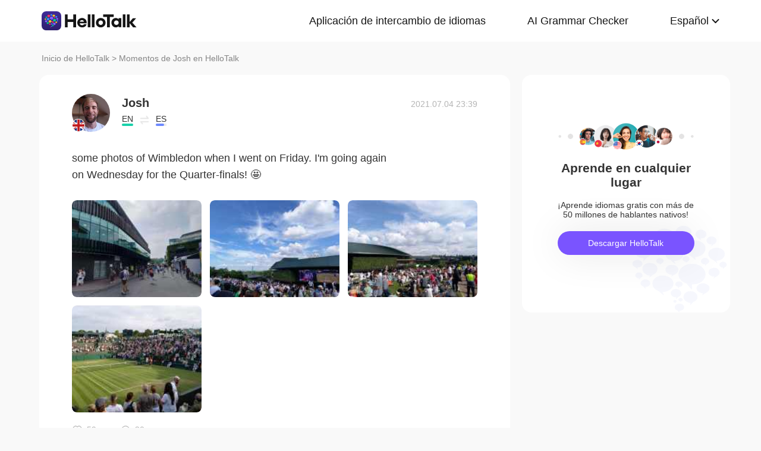

--- FILE ---
content_type: text/javascript; charset=utf-8
request_url: https://www.hellotalk.com/moment-web/static/js/index.js
body_size: 450
content:
// 判断ios和android平台
const judgeClient = () => {
    const u = navigator.userAgent;
    const isAndroid = u.indexOf("Android") > -1 || u.indexOf("Adr") > -1; // 判断是否是 android终端
    const isIOS = !!u.match(/\(i[^;]+;( U;)? CPU.+Mac OS X/); // 判断是否是 iOS终端
    if (isAndroid) {
        return "Android";
    } else if (isIOS) {
        return "IOS";
    } else {
        return "PC";
    }
};

// 判断是不是HelloTalk内部
const isHelloTalk = () => {
    let flag = false;
    if (judgeClient() === "Android") {
        const userAgent = window.navigator.userAgent;
        if (userAgent.indexOf("hellotalk") >= 0) {
            flag = true;
        } else {
            flag = false;
        }
    } else {
        try {
            window.webkit.messageHandlers.userInfo.postMessage({});
            flag = true;
        } catch (e) {
            flag = false;
        }
    }
    return flag;
};
/**
 * @description 跳转链接, 跳转App Store,可以跳转deeplink
 * @param {string} 跳转链接
 * @example import { gotoHTDeepLink } from "@ht/utils";
 * gotoHTDeepLink(`${DEEPLINK.MOMENT_PAGE}?tag=${tag}`);
 */
const gotoHTDeepLink = (url) => {
    if (judgeClient() === "IOS") {
        window.webkit.messageHandlers.onDeepLinkCallback.postMessage(
            `${encodeURI(url)}`
        );
    } else if (judgeClient() === "Android") {
        window.hellotalk.onHtDeepLinkCallback(url);
    } else {
        console.log("非客户端");
    }
};
const baseJumpUrlV2 = (url) => {
    if (judgeClient() === "PC") {
        window.location.href = url;
    } else {
        if (isHelloTalk()) {
            gotoHTDeepLink(url);
        } else {
            window.location.href = url;
        }
    }
}; 

--- FILE ---
content_type: text/javascript; charset=utf-8
request_url: https://www.hellotalk.com/moment-web/static/js/mui.previewimage.js
body_size: 3558
content:
(function($, window) {

	var template = '<div id="{{id}}" class="mui-slider mui-preview-image mui-fullscreen"><div class="mui-preview-header">{{header}}</div><div class="mui-slider-group"></div><div class="mui-preview-footer mui-hidden">{{footer}}</div><div class="mui-preview-loading"><span class="mui-spinner mui-spinner-white"></span></div></div>';
	var itemTemplate = '<div class="mui-slider-item mui-zoom-wrapper {{className}}"><div class="mui-zoom-scroller"><img src="https://sz-ht-chat.oss-cn-shenzhen.aliyuncs.com/loading.gif?x-oss-process=image/format,webp/quality,q_50" data-preview-lazyload="{{src}}" style="{{style}}" class="mui-zoom" data-lazyload=="{{src}}"></div></div>';
	// var itemTemplate = '<div class="mui-slider-item mui-zoom-wrapper {{className}}"><div class="mui-zoom-scroller"><img data-lazyload=="{{src}}" data-preview-lazyload="{{lazyload}}" style="{{style}}" class="mui-zoom" src="https://ali-hk-statics.hellotalk8.com/SEO/loading.gif?OSSAccessKeyId=LTAI5tCDPcMcd9ikbMdxEYBd&Expires=37660612470&Signature=puXDV4cx08JEPaI%2FIs4EABX83%2F0%3D"></div></div>';
	var defaultGroupName = '__DEFAULT';
	var div = document.createElement('div');
	var imgId = 0;
	var PreviewImage = function(options) {
		this.options = $.extend(true, {
			id: '__MUI_PREVIEWIMAGE',
			zoom: true,
			header: '<span class="mui-preview-indicator"></span>',
			footer: ''
		}, options || {});
		this.init();
		this.initEvent();
	};
	var proto = PreviewImage.prototype;
	proto.init = function() {
		var options = this.options;
		var el = document.getElementById(this.options.id);
		if (!el) {
			div.innerHTML = template.replace(/\{\{id\}\}/g, this.options.id).replace('{{header}}', options.header).replace('{{footer}}', options.footer);
			document.body.appendChild(div.firstElementChild);
			el = document.getElementById(this.options.id);
		}

		this.element = el;
		this.scroller = this.element.querySelector($.classSelector('.slider-group'));
		this.indicator = this.element.querySelector($.classSelector('.preview-indicator'));
		this.loader = this.element.querySelector($.classSelector('.preview-loading'));
		if (options.footer) {
			this.element.querySelector($.classSelector('.preview-footer')).classList.remove($.className('hidden'));
		}
		this.addImages();
	};
	proto.initEvent = function() {
		var self = this;
		$(document.body).on('click', 'img[data-preview-src]', function() {
			self.open(this);
			// return false;
		});
		var laterClose = null;
		var laterCloseEvent = function() {
			!laterClose && (laterClose = $.later(function() {
				self.loader.removeEventListener('tap', laterCloseEvent);
				self.scroller.removeEventListener('tap', laterCloseEvent);
				self.close();
			}, 300));
		};
		this.scroller.addEventListener('doubletap', function() {
			if (laterClose) {
				laterClose.cancel();
				laterClose = null;
			}
		});
		this.element.addEventListener('webkitAnimationEnd', function() {
			if (self.element.classList.contains($.className('preview-out'))) { //close
				self.element.style.display = 'none';
				self.element.classList.remove($.className('preview-out'));
				self.element.classList.remove($.className('preview-in'));
				laterClose = null;
			} else { //open
				self.loader.addEventListener('tap', laterCloseEvent);
				self.scroller.addEventListener('tap', laterCloseEvent);
			}
		});
		this.element.addEventListener('slide', function(e) {
			if (self.options.zoom) {
				var lastZoomerEl = self.element.querySelector('.mui-zoom-wrapper:nth-child(' + (self.lastIndex + 1) + ')');
				if (lastZoomerEl) {
					$(lastZoomerEl).zoom().setZoom(1);
				}
			}
			var slideNumber = e.detail.slideNumber;
			self.lastIndex = slideNumber;
			self.indicator && (self.indicator.innerText = (slideNumber + 1) + '/' + self.currentGroup.length);
			self._loadItem(slideNumber);

		});
	};
	proto.addImages = function(group, index) {
		this.groups = {};
		var imgs = [];
		if (group) {
			if (group === defaultGroupName) {
				imgs = document.querySelectorAll("img[data-preview-src]:not([data-preview-group])");
			} else {
				imgs = document.querySelectorAll("img[data-preview-src][data-preview-group='" + group + "']");
			}
		} else {
			imgs = document.querySelectorAll("img[data-preview-src]");
		}
		if (imgs.length) {
			for (var i = 0, len = imgs.length; i < len; i++) {
				this.addImage(imgs[i]);
			}
		}
	};
	proto.addImage = function(img) {
		var group = img.getAttribute('data-preview-group');
		group = group || defaultGroupName;
		if (!this.groups[group]) {
			this.groups[group] = [];
		}
		var src = img.getAttribute('src');
		if (img.__mui_img_data && img.__mui_img_data.src === src) { //已缓存且图片未变化
			this.groups[group].push(img.__mui_img_data);
		} else {
			var lazyload = img.getAttribute('data-preview-src');
			if (!lazyload) {
				lazyload = src;
			}
			var imgObj = {
				src: src,
				lazyload: src === lazyload ? '' : lazyload,
				loaded: src === lazyload ? true : false,
				sWidth: 0,
				sHeight: 0,
				sTop: 0,
				sLeft: 0,
				sScale: 1,
				el: img
			};
			this.groups[group].push(imgObj);
			img.__mui_img_data = imgObj;
		}
	};


	proto.empty = function() {
		this.scroller.innerHTML = '';
	};
	proto._initImgData = function(itemData, imgEl) {
		console.log(itemData, imgEl)
		if (!itemData.sWidth) {
			var img = itemData.el;
			itemData.sWidth = img.offsetWidth;
			itemData.sHeight = img.offsetHeight;
			var offset = $.offset(img);
			itemData.sTop = offset.top;
			itemData.sLeft = offset.left;
			itemData.sScale = Math.max(itemData.sWidth / window.innerWidth, itemData.sHeight / window.innerHeight);
		}
		imgEl.style.webkitTransform = 'translate3d(0,0,0) scale(' + itemData.sScale + ')';
	};

	proto._getScale = function(from, to) {
		var scaleX = from.width / to.width;
		var scaleY = from.height / to.height;
		var scale = 1;
		if (scaleX <= scaleY) {
			scale = from.height / (to.height * scaleX);
		} else {
			scale = from.width / (to.width * scaleY);
		}
		return scale;
	};
	proto._imgTransitionEnd = function(e) {
		var img = e.target;
		img.classList.remove($.className('transitioning'));
		img.removeEventListener('webkitTransitionEnd', this._imgTransitionEnd.bind(this));
	};
	proto._loadItem = function(index, isOpening) { //TODO 暂时仅支持img
		var itemEl = this.scroller.querySelector($.classSelector('.slider-item:nth-child(' + (index + 1) + ')'));
		var itemData = this.currentGroup[index];
		var imgEl = itemEl.querySelector('img');
		this._initImgData(itemData, imgEl);
		if (isOpening) {
			var posi = this._getPosition(itemData);
			imgEl.style.webkitTransitionDuration = '0ms';
			imgEl.style.webkitTransform = 'translate3d(' + posi.x + 'px,' + posi.y + 'px,0) scale(' + itemData.sScale + ')';
			imgEl.offsetHeight;
		}
		if (!itemData.loaded && imgEl.getAttribute('data-preview-lazyload')) {
			var self = this;
			self.loader.classList.add($.className('active'));
			//移动位置动画
			imgEl.style.webkitTransitionDuration = '0.5s';
			imgEl.addEventListener('webkitTransitionEnd', self._imgTransitionEnd.bind(self));
			imgEl.style.webkitTransform = 'translate3d(0,0,0) scale(' + itemData.sScale + ')';
			this.loadImage(imgEl, function() {
				itemData.loaded = true;
				imgEl.src = itemData.lazyload;
				self._initZoom(itemEl, this.width, this.height);
				imgEl.classList.add($.className('transitioning'));
				imgEl.addEventListener('webkitTransitionEnd', self._imgTransitionEnd.bind(self));
				imgEl.setAttribute('style', '');
				imgEl.offsetHeight;
				self.loader.classList.remove($.className('active'));
			});
		} else {
			itemData.lazyload && (imgEl.src = itemData.lazyload);
			this._initZoom(itemEl, imgEl.width, imgEl.height);
			imgEl.classList.add($.className('transitioning'));
			imgEl.addEventListener('webkitTransitionEnd', this._imgTransitionEnd.bind(this));
			imgEl.setAttribute('style', '');
			imgEl.offsetHeight;
		}
		this._preloadItem(index + 1);
		this._preloadItem(index - 1);
	};
	proto._preloadItem = function(index) {
		var itemEl = this.scroller.querySelector($.classSelector('.slider-item:nth-child(' + (index + 1) + ')'));
		if (itemEl) {
			var itemData = this.currentGroup[index];
			if (!itemData.sWidth) {
				var imgEl = itemEl.querySelector('img');
				this._initImgData(itemData, imgEl);
			}
		}
	};
	proto._initZoom = function(zoomWrapperEl, zoomerWidth, zoomerHeight) {
		if (!this.options.zoom) {
			return;
		}
		if (zoomWrapperEl.getAttribute('data-zoomer')) {
			return;
		}
		var zoomEl = zoomWrapperEl.querySelector($.classSelector('.zoom'));
		if (zoomEl.tagName === 'IMG') {
			var self = this;
			var maxZoom = self._getScale({
				width: zoomWrapperEl.offsetWidth,
				height: zoomWrapperEl.offsetHeight
			}, {
				width: zoomerWidth,
				height: zoomerHeight
			});
			$(zoomWrapperEl).zoom({
				maxZoom: Math.max(maxZoom, 1)
			});
		} else {
			$(zoomWrapperEl).zoom();
		}
	};
	proto.loadImage = function(imgEl, callback) {
		var onReady = function() {
			callback && callback.call(this);
		};
		var img = new Image();
		img.onload = onReady;
		img.onerror = onReady;
		img.src = imgEl.getAttribute('data-preview-lazyload');
	};
	proto.getRangeByIndex = function(index, length) {
		return {
			from: 0,
			to: length - 1
		};
		//		var from = Math.max(index - 1, 0);
		//		var to = Math.min(index + 1, length);
		//		if (index === length - 1) {
		//			from = Math.max(length - 3, 0);
		//			to = length - 1;
		//		}
		//		if (index === 0) {
		//			from = 0;
		//			to = Math.min(2, length - 1);
		//		}
		//		return {
		//			from: from,
		//			to: to
		//		};
	};

	proto._getPosition = function(itemData) {
		var sLeft = itemData.sLeft - window.pageXOffset;
		var sTop = itemData.sTop - window.pageYOffset;
		var left = (window.innerWidth - itemData.sWidth) / 2;
		var top = (window.innerHeight - itemData.sHeight) / 2;
		return {
			left: sLeft,
			top: sTop,
			x: sLeft - left,
			y: sTop - top
		};
	};
	proto.refresh = function(index, groupArray) {
		this.currentGroup = groupArray;
		//重新生成slider
		var length = groupArray.length;
		var itemHtml = [];
		var currentRange = this.getRangeByIndex(index, length);
		var from = currentRange.from;
		var to = currentRange.to + 1;
		var currentIndex = index;
		var className = '';
		var itemStr = '';
		var wWidth = window.innerWidth;
		var wHeight = window.innerHeight;
		for (var i = 0; from < to; from++, i++) {
			var itemData = groupArray[from];
			var style = '';
			if (itemData.sWidth) {
				style = '-webkit-transform:translate3d(0,0,0) scale(' + itemData.sScale + ');transform:translate3d(0,0,0) scale(' + itemData.sScale + ')';
			}
			// 展开时候显示大图
			itemStr = itemTemplate.replace('{{data-lazyload}}', itemData.src).replace('{{lazyload}}', itemData.lazyload).replace('{{style}}', style);
			if (from === index) {
				currentIndex = i;
				className = $.className('active');
			} else {
				className = '';
			}
			itemHtml.push(itemStr.replace('{{className}}', className));
		}
		this.scroller.innerHTML = itemHtml.join('');
		this.element.style.display = 'block';
		this.element.classList.add($.className('preview-in'));
		this.lastIndex = currentIndex;
		this.element.offsetHeight;
		$(this.element).slider().gotoItem(currentIndex, 0);
		this.indicator && (this.indicator.innerText = (currentIndex + 1) + '/' + this.currentGroup.length);
		this._loadItem(currentIndex, true);
	};
	proto.openByGroup = function(index, group) {
		index = Math.min(Math.max(0, index), this.groups[group].length - 1);
		this.refresh(index, this.groups[group]);
	};
	proto.open = function(index, group) {
		if (this.isShown()) {
			return;
		}
		if (typeof index === "number") {
			group = group || defaultGroupName;
			this.addImages(group, index); //刷新当前group
			this.openByGroup(index, group);
		} else {
			group = index.getAttribute('data-preview-group');
			group = group || defaultGroupName;
			this.addImages(group, index); //刷新当前group
			this.openByGroup(this.groups[group].indexOf(index.__mui_img_data), group);
		}
	};
	proto.close = function(index, group) {
		if (!this.isShown()) {
			return;
		}
		this.element.classList.remove($.className('preview-in'));
		this.element.classList.add($.className('preview-out'));
		var itemEl = this.scroller.querySelector($.classSelector('.slider-item:nth-child(' + (this.lastIndex + 1) + ')'));
		var imgEl = itemEl.querySelector('img');
		if (imgEl) {
			imgEl.classList.add($.className('transitioning'));
			var itemData = this.currentGroup[this.lastIndex];
			var posi = this._getPosition(itemData);
			var sLeft = posi.left;
			var sTop = posi.top;
			if (sTop > window.innerHeight || sLeft > window.innerWidth || sTop < 0 || sLeft < 0) { //out viewport
				imgEl.style.opacity = 0;
				imgEl.style.webkitTransitionDuration = '0.5s';
				imgEl.style.webkitTransform = 'scale(' + itemData.sScale + ')';
			} else {
				if (this.options.zoom) {
					$(imgEl.parentNode.parentNode).zoom().toggleZoom(0);
				}
				imgEl.style.webkitTransitionDuration = '0.5s';
				imgEl.style.webkitTransform = 'translate3d(' + posi.x + 'px,' + posi.y + 'px,0) scale(' + itemData.sScale + ')';
			}
		}
		var zoomers = this.element.querySelectorAll($.classSelector('.zoom-wrapper'));
		for (var i = 0, len = zoomers.length; i < len; i++) {
			$(zoomers[i]).zoom().destroy();
		}
		$(this.element).slider().destroy();
//		this.empty();
	};
	proto.isShown = function() {
		return this.element.classList.contains($.className('preview-in'));
	};

	var previewImageApi = null;
	$.previewImage = function(options) {
		if (!previewImageApi) {
			previewImageApi = new PreviewImage(options);
		}
		return previewImageApi;
	};
	$.getPreviewImage = function() {
		return previewImageApi;
	}

})(mui, window);

--- FILE ---
content_type: image/svg+xml
request_url: https://www.hellotalk.com/moment-web/static/img/instagram.svg
body_size: 581
content:
<?xml version="1.0" encoding="utf-8"?>
<!-- Generator: Adobe Illustrator 16.0.0, SVG Export Plug-In . SVG Version: 6.00 Build 0)  -->
<!DOCTYPE svg PUBLIC "-//W3C//DTD SVG 1.1//EN" "http://www.w3.org/Graphics/SVG/1.1/DTD/svg11.dtd">
<svg version="1.1" id="Layer_1" xmlns="http://www.w3.org/2000/svg" xmlns:xlink="http://www.w3.org/1999/xlink" x="0px" y="0px"
	 width="24px" height="24px" viewBox="0 0 24 24" enable-background="new 0 0 24 24" xml:space="preserve">
<path fill="#6C6C6C" d="M11.984,16.814c2.596,0,4.706-2.11,4.706-4.707c0-1.409-0.623-2.674-1.605-3.538
	c-0.346-0.303-0.734-0.556-1.158-0.748c-0.593-0.27-1.249-0.421-1.941-0.421s-1.349,0.151-1.941,0.421
	C9.62,8.016,9.23,8.269,8.886,8.571C7.901,9.435,7.278,10.7,7.278,12.109C7.278,14.704,9.39,16.814,11.984,16.814z M12,8.631
	c1.921,0,3.479,1.557,3.479,3.478c0,1.92-1.558,3.479-3.479,3.479s-3.479-1.557-3.479-3.479C8.521,10.188,10.079,8.631,12,8.631z
	 M17.223,9H24v10.277C24,21.886,21.886,24,19.277,24H4.785C2.177,24,0,21.886,0,19.277V9h6.747
	c-0.544,0.913-0.872,1.969-0.872,3.109c0,3.374,2.735,6.109,6.109,6.109c3.374,0,6.109-2.735,6.109-6.109
	C18.094,10.969,17.766,9.913,17.223,9z M19.277,0H7v5H6V0H5v5H4V0.077C3.654,0.134,3.318,0.22,3,0.347V5H2V0.898
	C0.798,1.755,0,3.144,0,4.722V8h7.473c1.167-1.282,2.798-2,4.511-2c1.722,0,3.351,0.725,4.511,2H24V4.722
	C24,2.114,21.886,0,19.277,0z M22,5.265C22,5.671,21.667,6,21.255,6h-2.511C18.333,6,18,5.671,18,5.265v-2.53
	C18,2.329,18.333,2,18.744,2h2.511C21.667,2,22,2.329,22,2.735V5.265z"/>
</svg>


--- FILE ---
content_type: image/svg+xml
request_url: https://www.hellotalk.com/moment-web/static/img/hello-talk.svg?20250626
body_size: 4388
content:
<svg xmlns="http://www.w3.org/2000/svg" width="233" height="48" viewBox="0 0 233 48" fill="none">
  <path d="M84.5723 7.79297V40.2848H77.7025V7.79297H84.5723ZM57 40.2848V7.79297H63.8699V40.2848H57ZM61.8739 26.7775V20.1863H79.6056V26.7775H61.8739Z" fill="#151515"/>
  <path d="M99.219 40.584C97.0218 40.584 95.0104 40.0579 93.1846 39.0058C91.3588 37.9537 89.9199 36.5148 88.8677 34.689C87.8156 32.8324 87.2895 30.8055 87.2895 28.6084C87.2895 26.4423 87.8156 24.4618 88.8677 22.6671C89.9199 20.8723 91.3433 19.4643 93.1382 18.4431C94.933 17.391 96.929 16.8649 99.1261 16.8649C101.169 16.8649 103.041 17.3601 104.743 18.3503C106.476 19.3096 107.837 20.6402 108.827 22.3421C109.849 24.0441 110.359 25.9317 110.359 28.005C110.359 28.8715 110.313 29.676 110.22 30.4187H90.5852L90.6316 26.0555H103.489C103.397 25.2819 103.134 24.6166 102.7 24.0596C102.267 23.5026 101.71 23.0693 101.029 22.7599C100.379 22.4195 99.6367 22.2493 98.8012 22.2493C97.6872 22.2493 96.7124 22.4969 95.8768 22.992C95.0413 23.4871 94.3915 24.2452 93.9273 25.2664C93.4631 26.2876 93.231 27.5563 93.231 29.0726C93.231 30.2794 93.4786 31.347 93.9737 32.2754C94.4688 33.1728 95.1651 33.869 96.0625 34.3641C96.9599 34.8592 97.9811 35.1068 99.1261 35.1068C100.333 35.1068 101.323 34.8592 102.097 34.3641C102.901 33.869 103.412 33.2346 103.629 32.461H110.034C109.663 34.9057 108.487 36.8706 106.507 38.356C104.526 39.8413 102.097 40.584 99.219 40.584Z" fill="#151515"/>
  <path d="M113.018 7.79297H119.563V40.2848H113.018V7.79297Z" fill="#151515"/>
  <path d="M123.048 7.79297H129.593V40.2848H123.048V7.79297Z" fill="#151515"/>
  <path d="M144.771 16.9035C146.999 16.9035 149.011 17.4296 150.806 18.4817C152.601 19.5029 154.024 20.9263 155.076 22.7521C156.128 24.5468 156.654 26.5582 156.654 28.7863C156.654 30.9833 156.128 32.9947 155.076 34.8204C154.055 36.6152 152.632 38.0387 150.806 39.0908C149.011 40.112 146.999 40.6226 144.771 40.6226C142.574 40.6226 140.563 40.112 138.737 39.0908C136.942 38.0387 135.534 36.6152 134.513 34.8204C133.492 32.9947 132.981 30.9833 132.981 28.7863C132.981 26.5582 133.492 24.5468 134.513 22.7521C135.534 20.9263 136.942 19.5029 138.737 18.4817C140.563 17.4296 142.574 16.9035 144.771 16.9035ZM144.771 23.1698C143.781 23.1698 142.868 23.4174 142.033 23.9125C141.197 24.4076 140.532 25.0884 140.037 25.9548C139.573 26.7903 139.34 27.7341 139.34 28.7863C139.34 29.8384 139.573 30.7976 140.037 31.6641C140.532 32.4996 141.197 33.1649 142.033 33.66C142.868 34.1242 143.797 34.3563 144.818 34.3563C145.808 34.3563 146.721 34.1242 147.556 33.66C148.392 33.1649 149.042 32.4996 149.506 31.6641C150.001 30.7976 150.249 29.8384 150.249 28.7863C150.249 27.7341 150.001 26.7903 149.506 25.9548C149.042 25.0884 148.392 24.4076 147.556 23.9125C146.721 23.4174 145.793 23.1698 144.771 23.1698Z" fill="#151515"/>
  <path d="M160.377 40.2848V7.79297H167.246V40.2848H160.377ZM150.861 14.3842V7.79297H176.716V14.3842H150.861Z" fill="#151515"/>
  <path d="M195.328 40.1491H188.783V17.3584H195.328V40.1491ZM181.588 40.6133C179.67 40.6133 177.89 40.0872 176.25 39.0351C174.61 37.952 173.326 36.4976 172.398 34.6719C171.469 32.8462 171.005 30.8657 171.005 28.7305C171.005 26.5954 171.469 24.6149 172.398 22.7892C173.326 20.9634 174.61 19.5245 176.25 18.4724C177.89 17.4203 179.67 16.8942 181.588 16.8942C183.538 16.8942 185.209 17.3739 186.601 18.3331C187.994 19.2615 189.046 20.623 189.758 22.4178C190.501 24.2126 190.872 26.3168 190.872 28.7305C190.872 31.1752 190.501 33.2949 189.758 35.0896C189.046 36.8535 187.994 38.215 186.601 39.1743C185.209 40.1336 183.538 40.6133 181.588 40.6133ZM183.074 34.347C184.157 34.347 185.132 34.0994 185.998 33.6043C186.865 33.1092 187.545 32.4439 188.04 31.6084C188.536 30.7419 188.783 29.7826 188.783 28.7305C188.783 27.6784 188.536 26.7346 188.04 25.8991C187.545 25.0326 186.865 24.3519 185.998 23.8568C185.132 23.3616 184.157 23.1141 183.074 23.1141C182.022 23.1141 181.062 23.3771 180.196 23.9032C179.36 24.3983 178.679 25.0791 178.153 25.9455C177.658 26.781 177.411 27.7094 177.411 28.7305C177.411 29.7517 177.658 30.6955 178.153 31.562C178.679 32.4284 179.36 33.1092 180.196 33.6043C181.062 34.0994 182.022 34.347 183.074 34.347Z" fill="#151515"/>
  <path d="M198.844 7.79297H205.389V40.2848H198.844V7.79297Z" fill="#151515"/>
  <path d="M231.601 17.4941L222.132 28.4949L232.297 40.2848H223.942L214.38 28.4485L223.571 17.4941H231.601ZM209.135 7.79297H215.68V40.2848H209.135V7.79297Z" fill="#151515"/>
  <rect width="48" height="48" rx="11.2" fill="#2E1F6D"/>
  <rect width="48" height="48" rx="11.2" fill="url(#paint0_linear_3715_2594)" fill-opacity="0.4" style="mix-blend-mode:overlay"/>
  <path fill-rule="evenodd" clip-rule="evenodd" d="M31.4963 25.3348C31.5534 25.3369 31.6109 25.3379 31.6687 25.3379C33.762 25.3379 35.459 23.9766 35.459 22.2974C35.459 20.6181 33.762 19.2568 31.6687 19.2568C29.5753 19.2568 27.8783 20.6181 27.8783 22.2974C27.8783 23.0931 28.2594 23.8175 28.8831 24.3594L28.8827 24.3593L31.6558 26.7568L31.4963 25.3348Z" fill="#00D387"/>
  <path fill-rule="evenodd" clip-rule="evenodd" d="M14.9573 31.7189C14.9985 31.7204 15.0399 31.7211 15.0815 31.7211C16.5887 31.7211 17.8105 30.741 17.8105 29.532C17.8105 28.3229 16.5887 27.3428 15.0815 27.3428C13.5743 27.3428 12.3525 28.3229 12.3525 29.532C12.3525 30.1049 12.6269 30.6265 13.076 31.0167L13.0756 31.0165L15.0722 32.7428L14.9573 31.7189Z" fill="#00D387"/>
  <path fill-rule="evenodd" clip-rule="evenodd" d="M17.3461 14.5351C17.401 14.537 17.4562 14.538 17.5117 14.538C19.5213 14.538 21.1504 13.2312 21.1504 11.6191C21.1504 10.007 19.5213 8.7002 17.5117 8.7002C15.5021 8.7002 13.873 10.007 13.873 11.6191C13.873 12.383 14.2388 13.0784 14.8376 13.5987L14.8371 13.5985L17.4993 15.9002L17.3461 14.5351Z" fill="#F53561"/>
  <path fill-rule="evenodd" clip-rule="evenodd" d="M11.4934 16.7904C11.5277 16.7916 11.5622 16.7922 11.5969 16.7922C12.8529 16.7922 13.8711 15.9754 13.8711 14.9679C13.8711 13.9603 12.8529 13.1436 11.5969 13.1436C10.3409 13.1436 9.32271 13.9603 9.32271 14.9679C9.32271 15.4453 9.55134 15.8799 9.92557 16.2051L9.92529 16.205L11.5891 17.6436L11.4934 16.7904Z" fill="#00D387"/>
  <path fill-rule="evenodd" clip-rule="evenodd" d="M15.6804 22.498C15.733 22.4999 15.7859 22.5009 15.8391 22.5009C17.7649 22.5009 19.3262 21.2485 19.3262 19.7036C19.3262 18.1586 17.7649 16.9062 15.8391 16.9062C13.9132 16.9062 12.352 18.1586 12.352 19.7036C12.352 20.4357 12.7026 21.1022 13.2766 21.6008L13.2756 21.6005L15.8271 23.8063L15.6804 22.498Z" fill="#3793FF"/>
  <path fill-rule="evenodd" clip-rule="evenodd" d="M25.1939 33.6414C25.1643 33.6424 25.1345 33.643 25.1046 33.643C24.021 33.643 23.1426 32.9383 23.1426 32.069C23.1426 31.1998 24.021 30.4951 25.1046 30.4951C26.1882 30.4951 27.0667 31.1998 27.0667 32.069C27.0667 32.481 26.8694 32.8559 26.5465 33.1365L26.5468 33.1364L25.1113 34.3775L25.1939 33.6414Z" fill="#3793FF"/>
  <path fill-rule="evenodd" clip-rule="evenodd" d="M38.9643 25.4741C38.9392 25.475 38.9139 25.4755 38.8884 25.4755C37.9674 25.4755 37.2207 24.8765 37.2207 24.1376C37.2207 23.3988 37.9674 22.7998 38.8884 22.7998C39.8095 22.7998 40.5562 23.3988 40.5562 24.1376C40.5562 24.4878 40.3885 24.8065 40.1141 25.0449L40.1143 25.0449L38.8941 26.0998L38.9643 25.4741Z" fill="#3793FF"/>
  <path fill-rule="evenodd" clip-rule="evenodd" d="M24.5343 20.5504C24.468 20.5528 24.4013 20.554 24.3343 20.554C21.906 20.554 19.9375 18.9749 19.9375 17.027C19.9375 15.0791 21.906 13.5 24.3343 13.5C26.7625 13.5 28.7311 15.0791 28.7311 17.027C28.7311 17.9501 28.2889 18.7905 27.5652 19.4191L27.5661 19.4189L24.3493 22.2L24.5343 20.5504Z" fill="#8562FF"/>
  <path fill-rule="evenodd" clip-rule="evenodd" d="M35.9597 29.4466C35.9254 29.4478 35.8909 29.4485 35.8562 29.4485C34.6002 29.4485 33.582 28.6317 33.582 27.6241C33.582 26.6166 34.6002 25.7998 35.8562 25.7998C37.1122 25.7998 38.1304 26.6166 38.1304 27.6241C38.1304 28.1016 37.9017 28.5363 37.5274 28.8614L37.528 28.8613L35.864 30.2998L35.9597 29.4466Z" fill="#FFC32A"/>
  <path fill-rule="evenodd" clip-rule="evenodd" d="M36.1182 15.8899C36.0816 15.8912 36.0448 15.8919 36.0078 15.8919C34.6681 15.8919 33.582 15.0207 33.582 13.9459C33.582 12.8712 34.6681 12 36.0078 12C37.3476 12 38.4336 12.8712 38.4336 13.9459C38.4336 14.4553 38.1897 14.9189 37.7905 15.2658L37.7911 15.2656L36.0161 16.8L36.1182 15.8899Z" fill="#3793FF"/>
  <path fill-rule="evenodd" clip-rule="evenodd" d="M38.3412 21.2336C38.3023 21.235 38.2632 21.2357 38.2239 21.2357C36.8004 21.2357 35.6465 20.31 35.6465 19.1682C35.6465 18.0263 36.8004 17.1006 38.2239 17.1006C39.6474 17.1006 40.8013 18.0263 40.8013 19.1682C40.8013 19.7093 40.5421 20.2019 40.1179 20.5705L40.1186 20.5702L38.2327 22.2006L38.3412 21.2336Z" fill="#8562FF"/>
  <path fill-rule="evenodd" clip-rule="evenodd" d="M20.2999 34.0347C20.2666 34.0359 20.2332 34.0365 20.1995 34.0365C18.9804 34.0365 17.9922 33.2437 17.9922 32.2658C17.9922 31.2879 18.9804 30.4951 20.1995 30.4951C21.4186 30.4951 22.4068 31.2879 22.4068 32.2658C22.4068 32.7292 22.1848 33.1511 21.8215 33.4667L21.8221 33.4665L20.207 34.8628L20.2999 34.0347Z" fill="#F53561"/>
  <path fill-rule="evenodd" clip-rule="evenodd" d="M23.9893 11.0901C23.9527 11.0914 23.9159 11.0921 23.8789 11.0921C22.5392 11.0921 21.4531 10.2209 21.4531 9.14614C21.4531 8.07143 22.5392 7.2002 23.8789 7.2002C25.2187 7.2002 26.3047 8.07143 26.3047 9.14614C26.3047 9.65548 26.0608 10.1191 25.6615 10.466L25.6622 10.4658L23.8872 12.0002L23.9893 11.0901Z" fill="#3793FF"/>
  <path fill-rule="evenodd" clip-rule="evenodd" d="M31.3078 34.1492C31.2574 34.151 31.2067 34.1519 31.1558 34.1519C29.3137 34.1519 27.8203 32.954 27.8203 31.4763C27.8203 29.9987 29.3137 28.8008 31.1558 28.8008C32.9979 28.8008 34.4913 29.9987 34.4913 31.4763C34.4913 32.1769 34.1556 32.8146 33.6062 33.2916L33.6079 33.291L31.1674 35.4008L31.3078 34.1492Z" fill="#8562FF"/>
  <path fill-rule="evenodd" clip-rule="evenodd" d="M27.7578 37.3607C27.7281 37.3617 27.6982 37.3623 27.6682 37.3623C26.5797 37.3623 25.6973 36.6544 25.6973 35.7812C25.6973 34.9081 26.5797 34.2002 27.6682 34.2002C28.7568 34.2002 29.6392 34.9081 29.6392 35.7812C29.6392 36.1951 29.441 36.5718 29.1165 36.8536L29.117 36.8535L27.6748 38.1002L27.7578 37.3607Z" fill="#00D387"/>
  <path fill-rule="evenodd" clip-rule="evenodd" d="M24.698 39.0894C24.6774 39.0901 24.6568 39.0905 24.636 39.0905C23.8824 39.0905 23.2715 38.6004 23.2715 37.9959C23.2715 37.3914 23.8824 36.9014 24.636 36.9014C25.3896 36.9014 26.0005 37.3914 26.0005 37.9959C26.0005 38.2825 25.8633 38.5433 25.6387 38.7384L25.639 38.7383L24.6405 39.6014L24.698 39.0894Z" fill="#3793FF"/>
  <path fill-rule="evenodd" clip-rule="evenodd" d="M22.1015 40.4579C22.0878 40.4583 22.074 40.4586 22.0602 40.4586C21.5577 40.4586 21.1504 40.1319 21.1504 39.7288C21.1504 39.3258 21.5577 38.999 22.0602 38.999C22.5626 38.999 22.9699 39.3258 22.9699 39.7288C22.9699 39.9198 22.8784 40.0937 22.7287 40.2238L22.7289 40.2237L22.0632 40.7992L22.1015 40.4579Z" fill="#F53561"/>
  <path fill-rule="evenodd" clip-rule="evenodd" d="M29.9362 13.5059C29.8882 13.5076 29.8399 13.5085 29.7913 13.5085C28.0329 13.5085 26.6074 12.365 26.6074 10.9544C26.6074 9.54387 28.0329 8.40039 29.7913 8.40039C31.5497 8.40039 32.9752 9.54387 32.9752 10.9544C32.9752 11.6229 32.655 12.2314 32.131 12.6866L32.1316 12.6865L29.8022 14.7004L29.9362 13.5059Z" fill="#FFC32A"/>
  <path fill-rule="evenodd" clip-rule="evenodd" d="M9.25248 21.2644C9.22289 21.2655 9.19314 21.266 9.16322 21.266C8.07961 21.266 7.20117 20.5613 7.20117 19.6921C7.20117 18.8228 8.07961 18.1182 9.16322 18.1182C10.2468 18.1182 11.1253 18.8228 11.1253 19.6921C11.1253 20.104 10.928 20.479 10.6051 20.7595L10.6054 20.7594L9.1699 22.0005L9.25248 21.2644Z" fill="#FFC32A"/>
  <path fill-rule="evenodd" clip-rule="evenodd" d="M20.4848 28.3221C20.5397 28.324 20.5949 28.325 20.6504 28.325C22.66 28.325 24.2891 27.0182 24.2891 25.4062C24.2891 23.7941 22.66 22.4873 20.6504 22.4873C18.6407 22.4873 17.0116 23.7941 17.0116 25.4062C17.0116 26.1703 17.3776 26.8658 17.9767 27.386L17.9755 27.3857L20.638 29.6873L20.4848 28.3221Z" fill="#FFC32A"/>
  <path fill-rule="evenodd" clip-rule="evenodd" d="M27.1767 28.8029C27.2133 28.8042 27.2501 28.8049 27.2871 28.8049C28.6268 28.8049 29.7129 27.9337 29.7129 26.859C29.7129 25.7843 28.6268 24.9131 27.2871 24.9131C25.9473 24.9131 24.8613 25.7843 24.8613 26.859C24.8613 27.3684 25.1053 27.8321 25.5046 28.1789L25.5039 28.1787L27.2788 29.7131L27.1767 28.8029Z" fill="#F53561"/>
  <path fill-rule="evenodd" clip-rule="evenodd" d="M31.8384 17.6752C31.8636 17.6762 31.8889 17.6766 31.9143 17.6766C32.8354 17.6766 33.582 17.0776 33.582 16.3388C33.582 15.5999 32.8354 15.001 31.9143 15.001C30.9932 15.001 30.2465 15.5999 30.2465 16.3388C30.2465 16.689 30.4143 17.0078 30.6888 17.2462L30.6883 17.2461L31.9086 18.301L31.8384 17.6752Z" fill="#F53561"/>
  <path fill-rule="evenodd" clip-rule="evenodd" d="M10.9316 27.3497C10.9751 27.3512 11.0188 27.352 11.0627 27.352C12.6537 27.352 13.9434 26.3174 13.9434 25.0412C13.9434 23.765 12.6537 22.7305 11.0627 22.7305C9.47178 22.7305 8.18207 23.765 8.18207 25.0412C8.18207 25.6461 8.47181 26.1967 8.94604 26.6086L8.94514 26.6083L11.0529 28.4305L10.9316 27.3497Z" fill="#8562FF"/>
  <defs>
    <linearGradient id="paint0_linear_3715_2594" x1="19.443" y1="48" x2="19.443" y2="0" gradientUnits="userSpaceOnUse">
      <stop stop-color="white" stop-opacity="0"/>
      <stop offset="1" stop-color="white"/>
    </linearGradient>
  </defs>
</svg>


--- FILE ---
content_type: text/javascript; charset=utf-8
request_url: https://www.hellotalk.com/moment-web/static/js/jquery.i18n.min.js
body_size: 326
content:
(function($){$.fn.extend({i18n:function(options){var defaults={lang:"",defaultLang:"",filePath:"/i18n/",filePrefix:"i18n_",fileSuffix:"",forever:true,callback:function(){}};function getCookie(name){var arr=document.cookie.split('; ');for(var i=0;i<arr.length;i++){var arr1=arr[i].split('=');if(arr1[0]==name){return arr1[1]}}return''};function setCookie(name,value,myDay){var oDate=new Date();oDate.setDate(oDate.getDate()+myDay);document.cookie=name+'='+value+'; expires='+oDate};var options=$.extend(defaults,options);if(getCookie('i18n_lang')!=""&&getCookie('i18n_lang')!="undefined"&&getCookie('i18n_lang')!=null){defaults.defaultLang=getCookie('i18n_lang')}else if(options.lang==""&&defaults.defaultLang==""){throw"defaultLang must not be null !"};if(options.lang!=null&&options.lang!=""){if(options.forever){setCookie('i18n_lang',options.lang)}else{$.removeCookie("i18n_lang")}}else{options.lang=defaults.defaultLang};var i=this;$.getJSON(options.filePath+options.filePrefix+options.lang+options.fileSuffix+".json",function(data){var i18nLang={};if(data!=null){i18nLang=data}$(i).each(function(i){var i18nOnly=$(this).attr("i18n-only");if($(this).val()!=null&&$(this).val()!=""){if(i18nOnly==null||i18nOnly==undefined||i18nOnly==""||i18nOnly=="value"){$(this).val(i18nLang[$(this).attr("i18n")])}}if($(this).html()!=null&&$(this).html()!=""){if(i18nOnly==null||i18nOnly==undefined||i18nOnly==""||i18nOnly=="html"){$(this).html(i18nLang[$(this).attr("i18n")])}}if($(this).attr('placeholder')!=null&&$(this).attr('placeholder')!=""){if(i18nOnly==null||i18nOnly==undefined||i18nOnly==""||i18nOnly=="placeholder"){$(this).attr('placeholder',i18nLang[$(this).attr("i18n")])}}});options.callback()})}})})(jQuery);

--- FILE ---
content_type: text/javascript; charset=utf-8
request_url: https://www.hellotalk.com/moment-web/static/js/mui.lazyload.js
body_size: 2434
content:
(function($, window, document) {
	var mid = 0;
	$.Lazyload = $.Class.extend({
		init: function(element, options) {
			var self = this;
			this.container = this.element = element;
			//			placeholder //默认图片
			this.options = $.extend({
				selector: '', //查询哪些元素需要lazyload
				diff: -100, //距离视窗底部多少像素出发lazyload
				force: false, //强制加载(不论元素是否在是视窗内)
				autoDestroy: true, //元素加载完后是否自动销毁当前插件对象
				duration: 100 //滑动停止多久后开始加载
			}, options);

			this._key = 0;
			this._containerIsNotDocument = this.container.nodeType !== 9;
			this._callbacks = {};

			this._init();
		},
		_init: function() {
			this._initLoadFn();

			this.addElements();

			this._loadFn();

			$.ready(function() {
				this._loadFn();
			}.bind(this));

			this.resume();
		},
		_initLoadFn: function() {
			var self = this;
			self._loadFn = this._buffer(function() { // 加载延迟项
				if(self.options.autoDestroy && self._counter == 0 && $.isEmptyObject(self._callbacks)) {
					self.destroy();
				}
				self._loadItems();
			}, self.options.duration, self);
		},
		/**
		 *根据加载函数实现加载器
		 *@param {Function} load 加载函数
		 *@returns {Function} 加载器
		 */
		_createLoader: function(load) {
			var value, loading, handles = [],
				h;
			return function(handle) {
				if(!loading) {
					loading = true;
					load(function(v) {
						value = v;
						while(h = handles.shift()) {
							try {
								h && h.apply(null, [value]);
							} catch(e) {
								setTimeout(function() {
									throw e;
								}, 0)
							}
						}
					})
				}
				if(value) {
					handle && handle.apply(null, [value]);
					return value;
				}
				handle && handles.push(handle);
				return value;
			}
		},
		_buffer: function(fn, ms, context) {
			var timer;
			var lastStart = 0;
			var lastEnd = 0;
			var ms = ms || 150;

			function run() {
				if(timer) {
					timer.cancel();
					timer = 0;
				}
				lastStart = $.now();
				fn.apply(context || this, arguments);
				lastEnd = $.now();
			}

			return $.extend(function() {
				if(
					(!lastStart) || // 从未运行过
					(lastEnd >= lastStart && $.now() - lastEnd > ms) || // 上次运行成功后已经超过ms毫秒
					(lastEnd < lastStart && $.now() - lastStart > ms * 8) // 上次运行或未完成，后8*ms毫秒
				) {
					run();
				} else {
					if(timer) {
						timer.cancel();
					}
					timer = $.later(run, ms, null, arguments);
				}
			}, {
				stop: function() {
					if(timer) {
						timer.cancel();
						timer = 0;
					}
				}
			});
		},
		_getBoundingRect: function(c) {
			var vh, vw, left, top;

			if(c !== undefined) {
				vh = c.offsetHeight;
				vw = c.offsetWidth;
				var offset = $.offset(c);
				left = offset.left;
				top = offset.top;
			} else {
				vh = window.innerHeight;
				vw = window.innerWidth;
				left = 0;
				top = window.pageYOffset;
			}

			var diff = this.options.diff;

			var diffX = diff === false ? vw : diff;
			var diffX0 = 0;
			var diffX1 = diffX;

			var diffY = diff === false ? vh : diff;
			var diffY0 = 0;
			var diffY1 = diffY;

			var right = left + vw;
			var bottom = top + vh;

			left -= diffX0;
			right += diffX1;
			top -= diffY0;
			bottom += diffY1;
			return {
				left: left,
				top: top,
				right: right,
				bottom: bottom
			};
		},
		_cacheWidth: function(el) {
			if(el._mui_lazy_width) {
				return el._mui_lazy_width;
			}
			return el._mui_lazy_width = el.offsetWidth;
		},
		_cacheHeight: function(el) {
			if(el._mui_lazy_height) {
				return el._mui_lazy_height;
			}
			return el._mui_lazy_height = el.offsetHeight;
		},
		_isCross: function(r1, r2) {
			var r = {};
			r.top = Math.max(r1.top, r2.top);
			r.bottom = Math.min(r1.bottom, r2.bottom);
			r.left = Math.max(r1.left, r2.left);
			r.right = Math.min(r1.right, r2.right);
			return r.bottom >= r.top && r.right >= r.left;
		},
		_elementInViewport: function(elem, windowRegion, containerRegion) {
			// display none or inside display none
			if(!elem.offsetWidth) {
				return false;
			}
			var elemOffset = $.offset(elem);
			var inContainer = true;
			var inWin;
			var left = elemOffset.left;
			var top = elemOffset.top;
			var elemRegion = {
				left: left,
				top: top,
				right: left + this._cacheWidth(elem),
				bottom: top + this._cacheHeight(elem)
			};

			inWin = this._isCross(windowRegion, elemRegion);

			if(inWin && containerRegion) {
				inContainer = this._isCross(containerRegion, elemRegion);
			}
			// 确保在容器内出现
			// 并且在视窗内也出现
			return inContainer && inWin;
		},
		_loadItems: function() {
			var self = this;
			// container is display none
			if(self._containerIsNotDocument && !self.container.offsetWidth) {
				return;
			}
			self._windowRegion = self._getBoundingRect();

			if(self._containerIsNotDocument) {
				self._containerRegion = self._getBoundingRect(this.container);
			}
			$.each(self._callbacks, function(key, callback) {
				callback && self._loadItem(key, callback);
			});
		},
		_loadItem: function(key, callback) {
			var self = this;
			callback = callback || self._callbacks[key];
			if(!callback) {
				return true;
			}
			var el = callback.el;
			var remove = false;
			var fn = callback.fn;
			if(self.options.force || self._elementInViewport(el, self._windowRegion, self._containerRegion)) {
				try {
					remove = fn.call(self, el, key);
				} catch(e) {
					setTimeout(function() {
						throw e;
					}, 0);
				}
			}
			if(remove !== false) {
				delete self._callbacks[key];
			}
			return remove;
		},
		addCallback: function(el, fn) {
			var self = this;
			var callbacks = self._callbacks;
			var callback = {
				el: el,
				fn: fn || $.noop
			};
			var key = ++this._key;
			callbacks[key] = callback;

			// add 立即检测，防止首屏元素问题
			if(self._windowRegion) {
				self._loadItem(key, callback);
			} else {
				self.refresh();
			}
		},
		addElements: function(elements) {
			var self = this;
			self._counter = self._counter || 0;
			var lazyloads = [];
			if(!elements && self.options.selector) {
				lazyloads = self.container.querySelectorAll(self.options.selector);
			} else {
				$.each(elements, function(index, el) {
					lazyloads = lazyloads.concat($.qsa(self.options.selector, el));
				});
			}
			//addElements时，自动初始化一次
			if(self._containerIsNotDocument) {
				self._containerRegion = self._getBoundingRect(self.container);
			}
			$.each(lazyloads, function(index, el) {
				if(!el.getAttribute('data-lazyload-id')) {
					if(self.addElement(el)) {
						el.setAttribute('data-lazyload-id', mid++);
						self.addCallback(el, self.handle);
					}
				}
			});
		},
		addElement: function(el) {
			return true;
		},
		handle: function() {
			//throw new Error('需子类实现');
		},
		refresh: function(check) {
			if(check) { //检查新的lazyload
				this.addElements();
			}
			this._loadFn();
		},
		pause: function() {
			var load = this._loadFn;
			if(this._destroyed) {
				return;
			}
			window.removeEventListener('scroll', load);
			window.removeEventListener($.EVENT_MOVE, load);
			window.removeEventListener('resize', load);
			if(this._containerIsNotDocument) {
				this.container.removeEventListener('scrollend', load);
				this.container.removeEventListener('scroll', load);
				this.container.removeEventListener($.EVENT_MOVE, load);
			}
		},
		resume: function() {
			var load = this._loadFn;
			if(this._destroyed) {
				return;
			}
			window.addEventListener('scroll', load, false);
			window.addEventListener($.EVENT_MOVE, load, false);
			window.addEventListener('resize', load, false);
			if(this._containerIsNotDocument) {
				this.container.addEventListener('scrollend', load, false);
				this.container.addEventListener('scroll', load, false);
				this.container.addEventListener($.EVENT_MOVE, load, false);
			}
		},
		destroy: function() {
			var self = this;
			self.pause();
			self._callbacks = {};
			$.trigger(this.container, 'destroy', self);
			self._destroyed = 1;
		}
	});
})(mui, window, document);

--- FILE ---
content_type: text/javascript; charset=utf-8
request_url: https://www.hellotalk.com/moment-web/static/js/mui.lazyload.img.js
body_size: 629
content:
(function($, window, document) {
	var ImageLazyload = $.Lazyload.extend({
		init: function(element, options) {
			this._super(element, options);
		},
		_init: function() {
			this.options.selector = '[data-lazyload]';
			this._super();
		},
		_set: function(element, uri) {
			if (element.tagName === 'IMG') {
				element.src = uri;
			} else {
				element.style.backgroundImage = "url(" + uri + ")";
			}
		},
		_hasPlaceholder: function(element) {
			if (element.offsetWidth) {
				if (element.tagName === 'IMG') {
					return !!element.src;
				} else {
					return !!element.style.backgroundImage;
				}
			}
			return false;
		},
		_addPlaceHolder: function(element) {
			var self = this;
			if (element.tagName === 'IMG') {
				self._counter++;
				element.onload = function() {
					self._counter--;
					self.addCallback(element, self.handle);
					this.onload = null;
				};
				self.onPlaceHolder(function(placeholder) {
					self._set(element, placeholder);
				});
			} else {
				element.style.backgroundImage = "url(" + self.options.placeholder + ")";
			}
		},
		addElement: function(element) {
			var self = this;
			var uri = element.getAttribute('data-lazyload');
			if (uri) {
				if (self._hasPlaceholder(element)) {
					self.addCallback(element, self.handle);
				} else {
					self.onPlaceHolder = self._createLoader(function(callback) {
						var img = new Image();
						var placeholder = self.options.placeholder;
						img.src = placeholder;
						img.onload = img.onerror = function() {
							callback(placeholder);
						};
					});
					self._addPlaceHolder(element);
				}
				return true;
			}
			return false;
		},
		set: function(element, uri) {
			var self = this;
			var img = new Image();
			img.onload = function() {
				self._set(element, uri);
				$.trigger(self.element, 'success', {
					element: element,
					uri: uri
				});
			};
			img.onerror = function() {
				$.trigger(self.element, 'error', {
					element: element,
					uri: uri
				});
			};
			img.src = uri;
			element.removeAttribute('data-lazyload'); //只尝试一次，后续可能支持多次尝试
		},
		handle: function(element, key) {
			var uri = element.getAttribute('data-lazyload');
			if (uri) {
				this.set(element, uri);
				//element.parentNode.parentNode.setAttribute('data-lazyload', 'true'); //debug
			}
		},
		destroy: function() {
			this._super();
			this.element.removeAttribute('data-imageLazyload');
		}

	});
	$.fn.imageLazyload = function(options) {
		var lazyloadApis = [];
		this.each(function() {
			var self = this;
			var lazyloadApi = null;
			if (self === document || self === window) {
				self = document.body;
			}
			var id = self.getAttribute('data-imageLazyload');
			if (!id) {
				id = ++$.uuid;
				$.data[id] = lazyloadApi = new ImageLazyload(self, options);
				self.setAttribute('data-imageLazyload', id);
			} else {
				lazyloadApi = $.data[id];
			}
			lazyloadApis.push(lazyloadApi);
		});
		return lazyloadApis.length === 1 ? lazyloadApis[0] : lazyloadApis;
	}
})(mui, window, document);